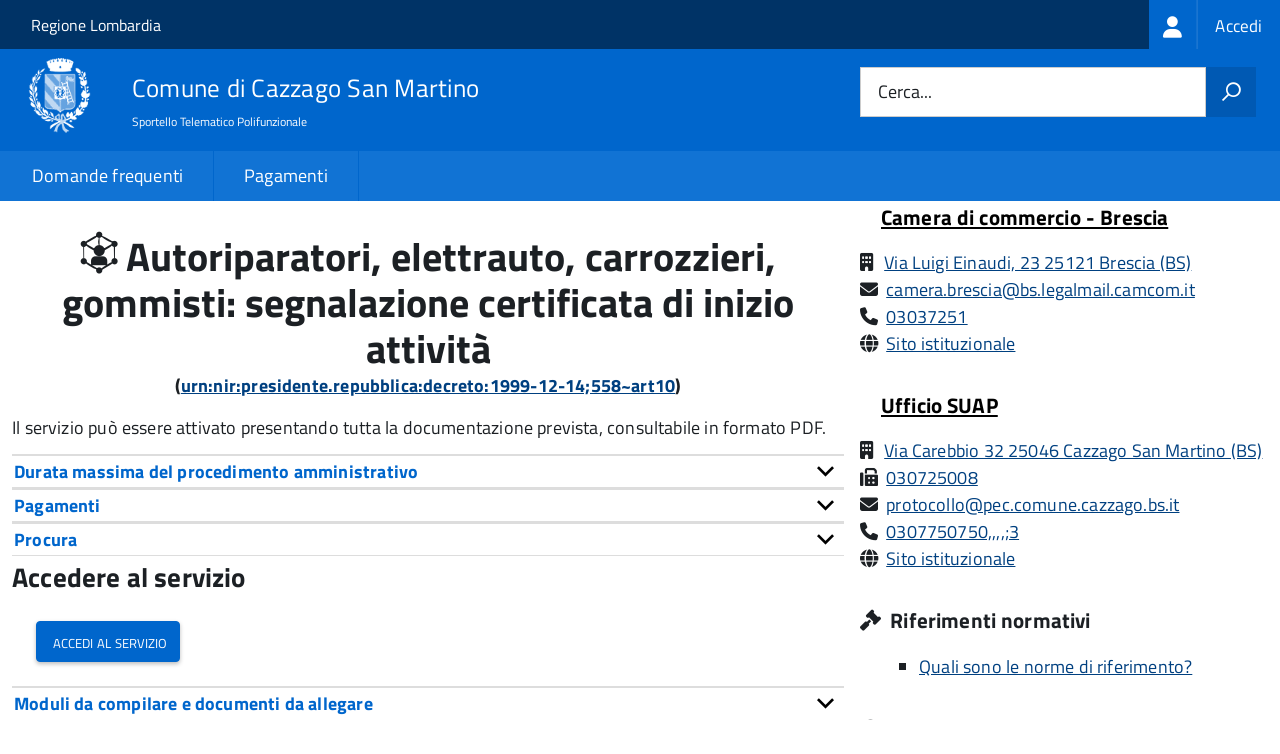

--- FILE ---
content_type: text/html; charset=UTF-8
request_url: https://sportellotelematico.comune.cazzago.bs.it/procedure%3As_italia%3Aautoriparatori%3Bavviare.attivita%3Bsegnalazione.certificata
body_size: 10721
content:
<!DOCTYPE html>
<html lang="it" dir="ltr" prefix="og: https://ogp.me/ns#">
  <head>
    <meta charset="utf-8" />
<script>var _paq = _paq || [];(function(){var u=(("https:" == document.location.protocol) ? "https://nginx.piwik.prod.globogis.srl/" : "https://nginx.piwik.prod.globogis.srl/");_paq.push(["setSiteId", "365"]);_paq.push(["setTrackerUrl", u+"matomo.php"]);if (!window.matomo_search_results_active) {_paq.push(["trackPageView"]);}var d=document,g=d.createElement("script"),s=d.getElementsByTagName("script")[0];g.type="text/javascript";g.defer=true;g.async=true;g.src=u+"matomo.js";s.parentNode.insertBefore(g,s);})();</script>
<meta name="description" content="Il servizio può essere attivato presentando tutta la documentazione prevista, consultabile in formato PDF." />
<link rel="canonical" href="https://sportellotelematico.comune.cazzago.bs.it/procedure%3As_italia%3Aautoriparatori%3Bavviare.attivita%3Bsegnalazione.certificata" />
<meta property="og:url" content="https://sportellotelematico.comune.cazzago.bs.it/procedure%3As_italia%3Aautoriparatori%3Bavviare.attivita%3Bsegnalazione.certificata" />
<meta property="og:title" content="Autoriparatori, elettrauto, carrozzieri, gommisti: segnalazione certificata di inizio attività | Sportello Telematico Unificato" />
<meta property="og:description" content="Il servizio può essere attivato presentando tutta la documentazione prevista, consultabile in formato PDF." />
<meta property="og:image:url" content="https://storage.googleapis.com/maggioli-stu-theme-public-prod/10.30.2/themes/custom/stu3_italia/logo.svg" />
<meta name="Generator" content="Drupal 10 (https://www.drupal.org)" />
<meta name="MobileOptimized" content="width" />
<meta name="HandheldFriendly" content="true" />
<meta name="viewport" content="width=device-width, initial-scale=1.0" />
<link rel="icon" href="https://storage.googleapis.com/stu-cazzagosanmartino-public-prod/favicon_2.ico" type="image/vnd.microsoft.icon" />

    <title>Autoriparatori, elettrauto, carrozzieri, gommisti: segnalazione certificata di inizio attività | Sportello Telematico Unificato</title>
    <link rel="stylesheet" media="all" href="/sites/default/files/css/css_uhNczONRRwhT9cn6QEwqRlAHP-GP7iDSVil1nu8ZfhA.css?delta=0&amp;language=it&amp;theme=stu3_italia&amp;include=[base64]" />
<link rel="stylesheet" media="all" href="/sites/default/files/css/css_wtlWqxPW9emi-fICtg1jK1eHGVlQJk48w-wFfL6tG7A.css?delta=1&amp;language=it&amp;theme=stu3_italia&amp;include=[base64]" />
<link rel="stylesheet" media="all" href="https://storage.googleapis.com/maggioli-stu-theme-public-prod/10.30.2/css/build/font-awesome/css/all.min.css" />
<link rel="stylesheet" media="all" href="https://storage.googleapis.com/maggioli-stu-theme-public-prod/10.30.2/css/fonts.css" />
<link rel="stylesheet" media="all" href="https://storage.googleapis.com/maggioli-stu-theme-public-prod/10.30.2/css/build/vendor.css" />
<link rel="stylesheet" media="all" href="https://storage.googleapis.com/maggioli-stu-theme-public-prod/10.30.2/css/build/build_dblue.css" />

    
  </head>
  <body class="no-gin--toolbar-active path-node page-node-type-stu-procedure Sportello-telematico enhanced">
        <ul class="Skiplinks js-fr-bypasslinks visually-hidden focusable skip-link">
        <li><a accesskey="2" href="#main-content">Salta al contenuto principale</a></li>
        <li><a accesskey="3" href="#menu">Skip to site navigation</a></li>
    </ul>

    
      <div class="dialog-off-canvas-main-canvas" data-off-canvas-main-canvas>
    <ul class="Skiplinks js-fr-bypasslinks u-hiddenPrint">
  <li><a href="#main">Vai al Contenuto</a></li>
  <li><a class="js-fr-offcanvas-open" href="#menu" aria-controls="menu" aria-label="accedi al menu"
         title="accedi al menu">Vai alla navigazione del sito</a></li>
</ul>
<header class="Header Headroom--fixed js-Headroom u-hiddenPrint" role="banner">
  <div class="Header-banner">
      <div class="Header-owner">
      <a href="https://www.regione.lombardia.it/wps/portal/istituzionale/">Regione Lombardia</a>

      <div class="login-spid">
          <div class="region region-spid-login">
    <nav role="navigation" aria-labelledby="block-loginmenu-menu" id="block-loginmenu" class="block block-menu navigation menu--stu-login-menu">
            
  <h2 class="visually-hidden" id="block-loginmenu-menu">Login menu</h2>
  

        
              <ul class="Linklist Linklist--padded Treeview Treeview--default js-fr-treeview u-text-r-xs">
                    <li>
        <a href="/auth-service/login" data-drupal-link-system-path="auth-service/login"><span class="stu-login-custom">
      <span class="stu-login-icon stu-login-bg-generic">
        <span class="fa-solid fa-user fa-lg"></span>
      </span>
      <span class="stu-login stu-login-bg-generic stu-login-hidden">Accedi</span></span></a>
              </li>
        </ul>
  


  </nav>

  </div>

      </div>

          </div>
  </div>

  <div class="Header-navbar Grid Grid--alignMiddle" style="">
    <div class="Header-toggle Grid-cell">
      <a class="Hamburger-toggleContainer js-fr-offcanvas-open u-nojsDisplayInlineBlock" href="#menu"
         aria-controls="menu" aria-label="accedi al menu" title="accedi al menu">
        <span class="Hamburger-toggle" role="presentation"></span>
        <span class="Header-toggleText" role="presentation">Menu</span>
      </a>
    </div>

    <div class="Header-logo Grid-cell">
      <a style="text-decoration: none;" href="/" tabindex="-1">
        <img src="https://storage.googleapis.com/stu-cazzagosanmartino-public-prod/theme/logo-web.png" alt="Logo Comune di Cazzago San Martino"/>
      </a>
    </div>

    <div class="Header-title Grid-cell">
      <h1 class="Header-titleLink">
        <a accesskey="1" href="/" title="Home" rel="home">
          <span style="">Comune di Cazzago San Martino</span>
        </a>
      </h1>

              <h2 style="">
          Sportello Telematico Polifunzionale
        </h2>
      
    </div>

    <div class="Header-searchTrigger Grid-cell">
      <button aria-controls="header-search" class="js-Header-search-trigger Icon Icon-search"
              title="attiva il form di ricerca" aria-label="attiva il form di ricerca" aria-hidden="false"></button>
      <button aria-controls="header-search" class="js-Header-search-trigger Icon Icon-close u-hidden"
              title="disattiva il form di ricerca" aria-label="disattiva il form di ricerca"
              aria-hidden="true"></button>
    </div>

    <div class="Header-utils Grid-cell">
            <div class="Header-search" id="header-search">
        <form class="Form" action="/search" method="GET">
          <div class="Form-field Form-field--withPlaceholder Grid">
            <input class="Form-input Grid-cell u-sizeFill u-text-r-s" required id="cerca" name="search" autocomplete="off">
            <label class="Form-label" for="cerca">Cerca...</label>
            <button class="Grid-cell u-sizeFit Icon-search u-background-60 u-color-white u-padding-all-s u-textWeight-700"
                    title="Avvia la ricerca" aria-label="Avvia la ricerca"></button>
          </div>
        </form>
      </div>
      
    </div>
  </div>
    <div class="region region-header Headroom-hideme u-textCenter stu3-region-header">
        <nav class="Megamenu Megamenu--default js-megamenu" role="navigation" aria-labelledby="system-navigation">
      

              <ul class="Megamenu-list u-layout-wide u-layoutCenter u-layout-withGutter" id="system-navigation">

      
    
                        <li class="Megamenu-item ">
                    <a href="/faq" data-drupal-link-system-path="faq">Domande frequenti</a>
                    </li>
                        <li class="Megamenu-item ">
                    <a href="/action%3As_italia%3Apagare" data-drupal-link-system-path="node/781">Pagamenti</a>
                    </li>
                        <li class="Megamenu-item ">
                    <a href="/page%3As_italia%3Ascrivania.cittadino" title="Visualizza tutti i miei dati" data-drupal-link-system-path="node/3"></a>
                    </li>
    
          </ul>
    
  


    </nav>

  </div>

</header>

<section class="Offcanvas Offcanvas--left Offcanvas--modal js-fr-offcanvas u-jsVisibilityHidden u-nojsDisplayNone"
         id="menu" style="visibility: hidden;">
  <h2 class="u-hiddenVisually">Menu di navigazione</h2>
  <div class="Offcanvas-content u-background-white">
    <div class="Offcanvas-toggleContainer u-background-70 u-jsHidden">
      <a class="Hamburger-toggleContainer u-block u-color-white u-padding-bottom-xxl u-padding-left-s u-padding-top-xxl js-fr-offcanvas-close"
         aria-controls="menu" aria-label="esci dalla navigazione" title="esci dalla navigazione" href="#">
        <span class="Hamburger-toggle is-active" aria-hidden="true"></span>
      </a>
    </div>
    <nav>
        <div class="region region-primary-menu">
    <nav role="navigation" aria-labelledby="block-stu3-italia-main-menu-menu" id="block-stu3-italia-main-menu" class="block block-menu navigation menu--main">
            
  <h2 class="visually-hidden" id="block-stu3-italia-main-menu-menu">Navigazione principale</h2>
  

        
              <ul class="Linklist Linklist--padded Treeview Treeview--default js-fr-treeview u-text-r-xs">
                    <li>
        <a href="/faq" data-drupal-link-system-path="faq">Domande frequenti</a>
              </li>
                <li>
        <a href="/action%3As_italia%3Apagare" data-drupal-link-system-path="node/781">Pagamenti</a>
              </li>
                <li>
        <a href="/page%3As_italia%3Ascrivania.cittadino" title="Visualizza tutti i miei dati" data-drupal-link-system-path="node/3"></a>
              </li>
        </ul>
  


  </nav>

  </div>

    </nav>
  </div>
</section>


<div id="slider">
  
</div>
<div id="main" role="main">
  <span id="main-content" tabindex="-1"></span>  
    <div class="region region-highlighted Grid Grid--withGutter">
    <div data-drupal-messages-fallback class="hidden"></div>

  </div>


  

  <div class="u-layout-wide u-layoutCenter u-layout-withGutter">
    <div class="Grid Grid--withGutter">
                          <div class="Grid-cell u-md-size8of12 u-lg-size8of12">
        <section>  <div class="region region-content">
    <div id="block-stu3-italia-page-title" class="block block-core block-page-title-block">
  
    
      
  <h1 class="page-title u-text-h1"><span class="field field--name-title field--type-string field--label-hidden"><span class="stu-procedure"></span> <span>Autoriparatori, elettrauto, carrozzieri, gommisti: segnalazione certificata di inizio attività</span></span>
<div class="u-text-r-xs u-textCenter Prose">(<a href="http://www.indicenormativa.it/normaopen/urn:nir:presidente.repubblica:decreto:1999-12-14;558~art10" target="_blank" title="">urn:nir:presidente.repubblica:decreto:1999-12-14;558~art10</a>)</div></h1>


  </div>
<div id="block-stu3-italia-content" class="block block-system block-system-main-block">
  
    
      
<article class="node node--type-stu-procedure node--view-mode-full Prose">

  
    

  
  
  <div class="node__content">
    
    
            <div class="clearfix text-formatted field field--name-body field--type-text-with-summary field--label-hidden field__item Prose"><p><span>Il servizio può essere attivato presentando tutta la documentazione prevista, consultabile in formato PDF.</span></p></div>
          
    
            <div class="field field--name-field-stu-em-prov field--type-boolean field--label-hidden field__item"></div>
      

    
    
          <div class="Accordion fr-accordion js-fr-accordion" id="accordion-98">
        <div class="Accordion-header js-fr-accordion__header fr-accordion__header" id="accordion-header-98">
          <span class="Accordion-link u-text-r-xs">
            <strong>Durata massima del procedimento amministrativo</strong>
          </span>
        </div>
        <div id="accordion-panel-98" class="Accordion-panel fr-accordion__panel js-fr-accordion__panel">
          <div class="Prose u-padding-r-all">
                
    
            <div class="field field--name-field-stu-maximum-duration field--type-string field--label-hidden field__item">60 giorni</div>
      
          </div>
        </div>
      </div>
    
          <div class="Accordion fr-accordion js-fr-accordion" id="accordion-99">
        <div class="Accordion-header js-fr-accordion__header fr-accordion__header" id="accordion-header-99">
          <span class="Accordion-link u-text-r-xs">
            <strong>Pagamenti</strong>
          </span>
        </div>
        <div id="accordion-panel-99" class="Accordion-panel fr-accordion__panel js-fr-accordion__panel">
          <div class="Prose u-padding-r-all">
                          <div class="Table Table--withBorder Table--compact Table--striped">
                <table class="stu-table">
                  <tbody>
                                                                                            <tr class="odd">
                            <td class="stu-action-document-block-icon">
                              <span class="fa-solid fa-money-bill"></span>
                            </td>
                            <td class="stu-payment-info">
                              <a href="/action%3As_italia%3Apagare%3Bdiritti.segreteria.istruttoria" target="_blank">Diritti di segreteria o istruttoria</a>
                              </br>
                              <em></em>
                            </td>
                            <td style="text-align: right; white-space: nowrap;">150,00 €</td>
                          </tr>
                                                                                                                                          <tr class="even">
                            <td class="stu-action-document-block-icon">
                              <span class="stu-agenziaentrate"></span>
                            </td>
                            <td class="stu-payment-info">
                              <a href="/action:s_italia:pagare;imposta.bollo" target="_blank">Marca da bollo</a>
                              </br>
                              <em></em>
                            </td>
                            <td style="text-align: right; white-space: nowrap;">16,00 €</td>
                          </tr>
                                                                                    </tbody>
                </table>
              </div>
                              <br/>
                                      
                        
          </div>
        </div>
      </div>
    
    
          <div class="Accordion fr-accordion js-fr-accordion" id="accordion-102">
        <div class="Accordion-header js-fr-accordion__header fr-accordion__header" aria-expanded="true" aria-selected="true" id="accordion-header-102" data-accordion-opened="true">
          <span class="Accordion-link u-text-r-xs">
            <strong>Procura</strong>
          </span>
        </div>
        <div id="accordion-panel-102" class="Accordion-panel fr-accordion__panel js-fr-accordion__panel">
          <div class="Prose u-padding-r-all">
            L'istanza può essere presentata da un procuratore, che deve sottoscrivere la <em>Dichiarazione sostitutiva dell'atto di notorietà resa dal procuratore</em>.
          </div>
        </div>
      </div>
    
          <div class="stu-presentazione-telematica">
        <h2>Accedere al servizio</h2>
        <div class="Grid Grid--withGutter u-padding-all-l">
                      <div class="Grid-cell u-lg-size1of2 u-md-size1of2 u-sm-size1of1">
              <button class="Button Button--default " onclick="window.location.href='/auth-service/login?backUrl=/compilazione-urn/document:r_lombar:autoriparatori;segnalazione.certificata'">
                <span class="fa fa-pencil-square-o icon-text-large"></span>
                Accedi al servizio
              </button>
            </div>
                    <!-- Show alert only if there is a message to display -->
                  </div>
               </div>
      </div>
<div class="Table Table--withBorder Table--compact Table--striped block block-stu-activity block-stu-action-document-block">
  
    
      <div class="Accordion fr-accordion" id="accordion-100"><div class="Accordion-header js-fr-accordion__header fr-accordion__header" id="accordion-header-100"><span class="Accordion-link u-text-r-xs"><strong>Moduli da compilare e documenti da allegare</strong></span></div><div id="accordion-panel-100" class="Accordion-panel fr-accordion__panel js-fr-accordion__panel"><div class="Prose u-padding-r-all"><table data-striping="1" class="stu-table Table Table--withBorder Table--striped">

  
  
      <tbody>
                      <tr class="odd">
                      <td colspan="2"><strong class="u-text-h4">Segnalazione certificata di inizio attività per l'esercizio dell'attività di autoriparatore</strong></td>
                      <td class="text-center"> <a href="/api/modulo/v1/document%3Ar_lombar%3Aautoriparatori%3Bsegnalazione.certificata/download_pdf"><span class="icon-text-large fa-regular fa-file-pdf" title="Scarica il fac-simile del modulo"></span></a></td>
                      <td class="text-center"></td>
                  </tr>
                      <tr class="even">
                      <td class="stu-action-document-block-icon"><span class="icon-text fa-solid fa-paperclip" title="Allegato"></span></td>
                      <td>Allegato A - Dichiarazione sul possesso dei requisiti da parte degli altri soci</td>
                      <td class="u-textCenter"><a href="/api/modulo/v1/document%3As_italia%3Aattivita.produttiva%3Ballegato.a%3Bdichiarazione.sostitutiva/download_pdf"><span class="icon-text-large fa-regular fa-file-pdf" title="Scarica il fac-simile del modulo"></span></a></td>
                      <td class="u-textCenter"></td>
                  </tr>
                      <tr class="odd">
                      <td class="stu-action-document-block-icon"><span class="icon-text fa-solid fa-paperclip" title="Allegato"></span></td>
                      <td>Allegato B - Dichiarazione sul possesso dei requisiti da parte del responsabile tecnico</td>
                      <td class="u-textCenter"><a href="/api/modulo/v1/document%3As_italia%3Aattivita.produttiva%3Ballegato.b%3Bautoriparatori%3Bdichiarazione.sostitutiva/download_pdf"><span class="icon-text-large fa-regular fa-file-pdf" title="Scarica il fac-simile del modulo"></span></a></td>
                      <td class="u-textCenter"></td>
                  </tr>
                      <tr class="even">
                      <td class="stu-action-document-block-icon"><span class="icon-text fa-solid fa-paperclip" title="Allegato"></span></td>
                      <td>Comunicazione per industria insalubre</td>
                      <td class="u-textCenter"><a href="/api/modulo/v1/document%3As_italia%3Aindustri.insalubre%3Bdocumentazione/download_pdf"><span class="icon-text-large fa-regular fa-file-pdf" title="Scarica il fac-simile del modulo"></span></a></td>
                      <td class="u-textCenter"></td>
                  </tr>
                      <tr class="odd">
                      <td class="stu-action-document-block-icon"><span class="icon-text fa-solid fa-paperclip" title="Allegato"></span></td>
                      <td>Documentazione relativa all'impatto acustico</td>
                      <td class="u-textCenter"></td>
                      <td class="u-textCenter"><a href="/document%3As_italia%3Aattivita.produttiva%3Bimpatto.acustico%3Brequisiti.acustici%3Bdocumentazione"><span class="fa-solid fa-info-circle u-text-r-s" title="Istruzioni di compilazione"></span></a></td>
                  </tr>
          </tbody>
    </table>
</div></div></div>
  </div>

<span id="webform-submission-valutazione-chiarezza-node-2609-form-ajax-content"></span><div id="webform-submission-valutazione-chiarezza-node-2609-form-ajax" class="webform-ajax-form-wrapper" data-effect="fade" data-progress-type="throbber"><form class="webform-submission-form webform-submission-add-form webform-submission-valutazione-chiarezza-form webform-submission-valutazione-chiarezza-add-form webform-submission-valutazione-chiarezza-node-2609-form webform-submission-valutazione-chiarezza-node-2609-add-form js-webform-disable-autosubmit js-webform-details-toggle webform-details-toggle" data-drupal-selector="webform-submission-valutazione-chiarezza-node-2609-add-form" action="/procedure%3As_italia%3Aautoriparatori%3Bavviare.attivita%3Bsegnalazione.certificata" method="post" id="webform-submission-valutazione-chiarezza-node-2609-add-form" accept-charset="UTF-8">
  
  <div id="edit-title" class="js-form-item form-item js-form-type-webform-markup form-type-webform-markup js-form-item-title form-item-title form-no-label">
        <h2 class="h4 mb-0" data-element="feedback-title">Quanto sono chiare le informazioni su questa pagina?</h2>
        </div>
<div class="js-form-item form-item js-form-type-agid-rating form-type-agid-rating js-form-item-chiarezza-informazioni-agid form-item-chiarezza-informazioni-agid form-no-label">
        <input data-drupal-selector="edit-chiarezza-informazioni-agid" type="range" autocomplete="off  " aria-label="Valutazione chiarezza delle informazioni di questa pagina" class="js-webform-visually-hidden invisible form-webform-rating Form-input" id="edit-chiarezza-informazioni-agid" name="chiarezza_informazioni_agid" value="0" step="1" min="0" max="5" data-drupal-states="{&quot;readonly&quot;:[{&quot;.webform-submission-valutazione-chiarezza-node-2609-add-form :input[name=\u0022incontrato_maggiori_difficolta\u0022]&quot;:{&quot;filled&quot;:true}},&quot;xor&quot;,{&quot;.webform-submission-valutazione-chiarezza-node-2609-add-form :input[name=\u0022aspetti_preferiti\u0022]&quot;:{&quot;filled&quot;:true}}]}" /><div class="agid-rate svg rateit-medium" data-min="0" data-max="5" data-step="1" data-resetable="false" data-readonly="false" data-backingfld="[data-drupal-selector=&quot;edit-chiarezza-informazioni-agid&quot;]" data-value="" data-starheight="24" data-starwidth="24"></div>


        </div>
<div class="clear-float js-form-wrapper form-wrapper" data-webform-key="first" data-drupal-selector="edit-first" id="edit-first"><fieldset data-drupal-selector="edit-incontrato-maggiori-difficolta" data-element="feedback-rating-negative" class="js-webform-states-hidden radios--wrapper fieldgroup form-composite webform-composite-visible-title js-webform-type-radios webform-type-radios js-form-item form-item js-form-wrapper form-wrapper" id="edit-incontrato-maggiori-difficolta--wrapper" data-drupal-states="{&quot;visible&quot;:{&quot;.webform-submission-valutazione-chiarezza-node-2609-add-form :input[name=\u0022chiarezza_informazioni_agid\u0022]&quot;:{&quot;value&quot;:{&quot;between&quot;:&quot;1:3&quot;}}},&quot;required&quot;:{&quot;.webform-submission-valutazione-chiarezza-node-2609-add-form :input[name=\u0022chiarezza_informazioni_agid\u0022]&quot;:{&quot;value&quot;:{&quot;between&quot;:&quot;1:3&quot;}}}}">
      <legend id="edit-incontrato-maggiori-difficolta--wrapper-legend">
    <span data-element="feedback-rating-question" class="fieldset-legend">Dove hai incontrato le maggiori difficoltà?</span>
  </legend>
  <div class="fieldset-wrapper">
                <div id="edit-incontrato-maggiori-difficolta" class="js-webform-radios webform-options-display-one-column form-radios"><div class="js-form-item form-item js-form-type-radio form-type-radio js-form-item-incontrato-maggiori-difficolta form-item-incontrato-maggiori-difficolta">
        <input data-drupal-selector="edit-incontrato-maggiori-difficolta-a-volte-le-indicazioni-non-erano-chiare" type="radio" id="edit-incontrato-maggiori-difficolta-a-volte-le-indicazioni-non-erano-chiare" name="incontrato_maggiori_difficolta" value="A volte le indicazioni non erano chiare" class="form-radio Form-input" />

        <label data-element="feedback-rating-answer" for="edit-incontrato-maggiori-difficolta-a-volte-le-indicazioni-non-erano-chiare" class="option Form-label">A volte le indicazioni non erano chiare</label>
      </div>
<div class="js-form-item form-item js-form-type-radio form-type-radio js-form-item-incontrato-maggiori-difficolta form-item-incontrato-maggiori-difficolta">
        <input data-drupal-selector="edit-incontrato-maggiori-difficolta-a-volte-le-indicazioni-non-erano-complete" type="radio" id="edit-incontrato-maggiori-difficolta-a-volte-le-indicazioni-non-erano-complete" name="incontrato_maggiori_difficolta" value="A volte le indicazioni non erano complete" class="form-radio Form-input" />

        <label data-element="feedback-rating-answer" for="edit-incontrato-maggiori-difficolta-a-volte-le-indicazioni-non-erano-complete" class="option Form-label">A volte le indicazioni non erano complete</label>
      </div>
<div class="js-form-item form-item js-form-type-radio form-type-radio js-form-item-incontrato-maggiori-difficolta form-item-incontrato-maggiori-difficolta">
        <input data-drupal-selector="edit-incontrato-maggiori-difficolta-a-volte-non-capivo-se-stavo-procedendo-correttamente" type="radio" id="edit-incontrato-maggiori-difficolta-a-volte-non-capivo-se-stavo-procedendo-correttamente" name="incontrato_maggiori_difficolta" value="A volte non capivo se stavo procedendo correttamente" class="form-radio Form-input" />

        <label data-element="feedback-rating-answer" for="edit-incontrato-maggiori-difficolta-a-volte-non-capivo-se-stavo-procedendo-correttamente" class="option Form-label">A volte non capivo se stavo procedendo correttamente</label>
      </div>
<div class="js-form-item form-item js-form-type-radio form-type-radio js-form-item-incontrato-maggiori-difficolta form-item-incontrato-maggiori-difficolta">
        <input data-drupal-selector="edit-incontrato-maggiori-difficolta-ho-avuto-problemi-tecnici" type="radio" id="edit-incontrato-maggiori-difficolta-ho-avuto-problemi-tecnici" name="incontrato_maggiori_difficolta" value="Ho avuto problemi tecnici" class="form-radio Form-input" />

        <label data-element="feedback-rating-answer" for="edit-incontrato-maggiori-difficolta-ho-avuto-problemi-tecnici" class="option Form-label">Ho avuto problemi tecnici</label>
      </div>
<div class="js-form-item form-item js-form-type-radio form-type-radio js-form-item-incontrato-maggiori-difficolta form-item-incontrato-maggiori-difficolta">
        <input data-drupal-selector="edit-incontrato-maggiori-difficolta-altro" type="radio" id="edit-incontrato-maggiori-difficolta-altro" name="incontrato_maggiori_difficolta" value="Altro" class="form-radio Form-input" />

        <label data-element="feedback-rating-answer" for="edit-incontrato-maggiori-difficolta-altro" class="option Form-label">Altro</label>
      </div>
</div>

          </div>
</fieldset>
<fieldset data-drupal-selector="edit-aspetti-preferiti" data-element="feedback-rating-positive" class="js-webform-states-hidden radios--wrapper fieldgroup form-composite webform-composite-visible-title js-webform-type-radios webform-type-radios js-form-item form-item js-form-wrapper form-wrapper" id="edit-aspetti-preferiti--wrapper" data-drupal-states="{&quot;visible&quot;:{&quot;.webform-submission-valutazione-chiarezza-node-2609-add-form :input[name=\u0022chiarezza_informazioni_agid\u0022]&quot;:{&quot;value&quot;:{&quot;greater_equal&quot;:&quot;4&quot;}}},&quot;required&quot;:{&quot;.webform-submission-valutazione-chiarezza-node-2609-add-form :input[name=\u0022chiarezza_informazioni_agid\u0022]&quot;:{&quot;value&quot;:{&quot;greater_equal&quot;:&quot;4&quot;}}}}">
      <legend id="edit-aspetti-preferiti--wrapper-legend">
    <span data-element="feedback-rating-question" class="fieldset-legend">Quali sono stati gli aspetti che hai preferito?</span>
  </legend>
  <div class="fieldset-wrapper">
                <div id="edit-aspetti-preferiti" class="js-webform-radios webform-options-display-one-column form-radios"><div class="js-form-item form-item js-form-type-radio form-type-radio js-form-item-aspetti-preferiti form-item-aspetti-preferiti">
        <input data-drupal-selector="edit-aspetti-preferiti-le-indicazioni-erano-chiare" type="radio" id="edit-aspetti-preferiti-le-indicazioni-erano-chiare" name="aspetti_preferiti" value="Le indicazioni erano chiare" class="form-radio Form-input" />

        <label data-element="feedback-rating-answer" for="edit-aspetti-preferiti-le-indicazioni-erano-chiare" class="option Form-label">Le indicazioni erano chiare</label>
      </div>
<div class="js-form-item form-item js-form-type-radio form-type-radio js-form-item-aspetti-preferiti form-item-aspetti-preferiti">
        <input data-drupal-selector="edit-aspetti-preferiti-le-indicazioni-erano-complete" type="radio" id="edit-aspetti-preferiti-le-indicazioni-erano-complete" name="aspetti_preferiti" value="Le indicazioni erano complete" class="form-radio Form-input" />

        <label data-element="feedback-rating-answer" for="edit-aspetti-preferiti-le-indicazioni-erano-complete" class="option Form-label">Le indicazioni erano complete</label>
      </div>
<div class="js-form-item form-item js-form-type-radio form-type-radio js-form-item-aspetti-preferiti form-item-aspetti-preferiti">
        <input data-drupal-selector="edit-aspetti-preferiti-capivo-sempre-che-stavo-procedendo-correttamente" type="radio" id="edit-aspetti-preferiti-capivo-sempre-che-stavo-procedendo-correttamente" name="aspetti_preferiti" value="Capivo sempre che stavo procedendo correttamente" class="form-radio Form-input" />

        <label data-element="feedback-rating-answer" for="edit-aspetti-preferiti-capivo-sempre-che-stavo-procedendo-correttamente" class="option Form-label">Capivo sempre che stavo procedendo correttamente</label>
      </div>
<div class="js-form-item form-item js-form-type-radio form-type-radio js-form-item-aspetti-preferiti form-item-aspetti-preferiti">
        <input data-drupal-selector="edit-aspetti-preferiti-non-ho-avuto-problemi-tecnici" type="radio" id="edit-aspetti-preferiti-non-ho-avuto-problemi-tecnici" name="aspetti_preferiti" value="Non ho avuto problemi tecnici" class="form-radio Form-input" />

        <label data-element="feedback-rating-answer" for="edit-aspetti-preferiti-non-ho-avuto-problemi-tecnici" class="option Form-label">Non ho avuto problemi tecnici</label>
      </div>
<div class="js-form-item form-item js-form-type-radio form-type-radio js-form-item-aspetti-preferiti form-item-aspetti-preferiti">
        <input data-drupal-selector="edit-aspetti-preferiti-altro" type="radio" id="edit-aspetti-preferiti-altro" name="aspetti_preferiti" value="Altro" class="form-radio Form-input" />

        <label data-element="feedback-rating-answer" for="edit-aspetti-preferiti-altro" class="option Form-label">Altro</label>
      </div>
</div>

          </div>
</fieldset>
<div class="hidden js-form-item form-item js-form-type-textfield form-type-textfield js-form-item-breve-commento-first form-item-breve-commento-first">
      <label for="edit-breve-commento-first" class="Form-label">Vuoi aggiungere altri dettagli?</label>
        <input data-element="feedback-input-text" data-drupal-selector="edit-breve-commento-first" type="text" id="edit-breve-commento-first" name="breve_commento_first" value="" size="60" maxlength="255" class="form-text Form-input" />

        </div>
<div class="p-0 btn btn-outline-primary me-4 float-start js-webform-states-hidden form-actions webform-actions js-form-wrapper form-wrapper" data-drupal-selector="edit-actions-01" data-drupal-states="{&quot;invisible&quot;:{&quot;.webform-submission-valutazione-chiarezza-node-2609-add-form :input[name=\u0022chiarezza_informazioni_agid\u0022]&quot;:{&quot;value&quot;:&quot;0&quot;}}}" id="edit-actions-01"><input formnovalidate="formnovalidate" class="webform-button--reset button js-form-submit form-submit Button Button--default" data-drupal-selector="edit-actions-01-reset" data-disable-refocus="true" type="submit" id="edit-actions-01-reset" name="op" value="Indietro" />

</div>
</div>
<input data-drupal-selector="edit-urn" type="hidden" name="urn" value="procedure:s_italia:autoriparatori;avviare.attivita;segnalazione.certificata" class="Form-input" />
<div class="js-webform-states-hidden form-actions webform-actions js-form-wrapper form-wrapper" data-drupal-selector="edit-actions" data-drupal-states="{&quot;invisible&quot;:{&quot;.webform-submission-valutazione-chiarezza-node-2609-add-form :input[name=\u0022chiarezza_informazioni_agid\u0022]&quot;:{&quot;value&quot;:&quot;0&quot;}}}" id="edit-actions"><input class="webform-button--next btn btn-primary button js-form-submit form-submit Button Button--default" data-drupal-selector="edit-actions-wizard-next" data-disable-refocus="true" type="submit" id="edit-actions-wizard-next" name="op" value="Avanti" />

</div>
<input autocomplete="off" data-drupal-selector="form-t0gldq4n7-mngv1-sitnb6botxvxhzdhywckf6yqqwk" type="hidden" name="form_build_id" value="form-t0Gldq4N7-mngV1-sITnb6BotxvxHZDhYWcKf6YQQWk" class="Form-input" />
<input data-drupal-selector="edit-webform-submission-valutazione-chiarezza-node-2609-add-form" type="hidden" name="form_id" value="webform_submission_valutazione_chiarezza_node_2609_add_form" class="Form-input" />


  
</form>
</div>
	<div class="node-separator"></div>
	<div class="u-text-r-xxs">
		Ultimo aggiornamento:		26/06/2024 22:38.04
	</div>

</article>

  </div>

  </div>
</section>

        
      </div>
              <div class="Grid-cell u-sizeFull u-md-size4of12 u-lg-size4of12">
          <aside class="layout-sidebar-first" role="complementary">
            
              <div class="region region-sidebar-second">
    <div id="block-moduloroutingblock" class="block block-stu-modulo block-modulo-routing-block">
  
    
      

<article class="node node--type-stu-organizational-unit organizationa-unit teaser node--promoted node--view-mode-teaser Prose">
	<h4 class="u-text-h4">
		<a href="/unita-organizzativa/camera-di-commercio-brescia"><span class="field field--name-title field--type-string field--label-hidden">Camera di commercio - Brescia</span>
</a>
	</h4>

	<div class="node__content">
		

      
<article class="node node--type-ita-luogo-interesse-pubblico node--promoted node--view-mode-indirizzo-uo Prose">
  <span class="fa-solid fa-building" title="Indirizzo"></span>

  <div class="node__content">
        
    
            <div class="field field--name-field-ita-indirizzo field--type-address field--label-hidden field__item">
<a href="https://www.google.com/maps/search/?api=1&query=Via Luigi Einaudi, 23 25121 Brescia (BS)"
   class="" translate="no">
  Via Luigi Einaudi, 23 25121 Brescia
      (BS)
  </a>
 </div>
      
  </div>
</article>


  


      <div class="Prose">
    
	<div class="paragraph paragraph--type--ita-punto-di-contatto paragraph--view-mode--default">
					<span class="icona-punto-contatto fa-solid fa-envelope" aria-hidden="true"></span>
			    
    
            <div class="field field--name-field-ita-mail field--type-email field--label-hidden field__item"><a href="mailto:camera.brescia@bs.legalmail.camcom.it">camera.brescia@bs.legalmail.camcom.it</a></div>
      

			
			</div>


    </div>
  

      <div class="Prose">
    
	<div class="paragraph paragraph--type--ita-punto-di-contatto paragraph--view-mode--default">
					<span class="icona-punto-contatto fa fa-phone" aria-hidden="true"></span>
			    
    
            <div class="field field--name-field-ita-phone field--type-telephone field--label-hidden field__item"><a href="tel:03037251">03037251</a></div>
      

			
			</div>


    </div>
  

      <div class="Prose">
    
	<div class="paragraph paragraph--type--ita-punto-di-contatto paragraph--view-mode--default">
					<span class="icona-punto-contatto fa-solid fa-globe" aria-hidden="true"></span>
			    
    
            <div class="field field--name-field-ita-link field--type-link field--label-hidden field__item"><a href="https://www.bs.camcom.it/">Sito istituzionale</a></div>
      

			
			</div>


    </div>
  

	</div>

	</article>


<article class="node node--type-stu-organizational-unit organizationa-unit teaser node--promoted node--view-mode-teaser Prose">
	<h4 class="u-text-h4">
		<a href="/unita-organizzativa/ufficio-suap"><span class="field field--name-title field--type-string field--label-hidden">Ufficio SUAP</span>
</a>
	</h4>

	<div class="node__content">
		

      
<article class="node node--type-ita-luogo-interesse-pubblico node--promoted node--view-mode-indirizzo-uo Prose">
  <span class="fa-solid fa-building" title="Indirizzo"></span>

  <div class="node__content">
        
    
            <div class="field field--name-field-ita-indirizzo field--type-address field--label-hidden field__item">
<a href="https://www.google.com/maps/search/?api=1&query=Via Carebbio 32 25046 Cazzago San Martino (BS)"
   class="" translate="no">
  Via Carebbio 32 25046 Cazzago San Martino
      (BS)
  </a>
 </div>
      
  </div>
</article>


  


      <div class="Prose">
    
	<div class="paragraph paragraph--type--ita-punto-di-contatto paragraph--view-mode--default">
					<span class="icona-punto-contatto fa-solid fa-fax" aria-hidden="true"></span>
			    
    
            <div class="field field--name-field-ita-phone field--type-telephone field--label-hidden field__item"><a href="tel:030725008">030725008</a></div>
      

			
			</div>


    </div>
  

      <div class="Prose">
    
	<div class="paragraph paragraph--type--ita-punto-di-contatto paragraph--view-mode--default">
					<span class="icona-punto-contatto fa-solid fa-envelope" aria-hidden="true"></span>
			    
    
            <div class="field field--name-field-ita-mail field--type-email field--label-hidden field__item"><a href="mailto:protocollo@pec.comune.cazzago.bs.it">protocollo@pec.comune.cazzago.bs.it</a></div>
      

			
			</div>


    </div>
  

      <div class="Prose">
    
	<div class="paragraph paragraph--type--ita-punto-di-contatto paragraph--view-mode--default">
					<span class="icona-punto-contatto fa fa-phone" aria-hidden="true"></span>
			    
    
            <div class="field field--name-field-ita-phone field--type-telephone field--label-hidden field__item"><a href="tel:0307750750%2C%2C%2C%2C%3B3">0307750750,,,,;3</a></div>
      

			
			</div>


    </div>
  

      <div class="Prose">
    
	<div class="paragraph paragraph--type--ita-punto-di-contatto paragraph--view-mode--default">
					<span class="icona-punto-contatto fa-solid fa-globe" aria-hidden="true"></span>
			    
    
            <div class="field field--name-field-ita-link field--type-link field--label-hidden field__item"><a href="https://www.comune.cazzago.bs.it/">Sito istituzionale</a></div>
      

			
			</div>


    </div>
  

	</div>

	</article>

  </div>
<div class="views-element-container block block-views block-views-blockstu-founding-law-block-1 Prose" id="block-stu-founding-law">
  
      <h4 class="u-text-h4"><span class="fa fa-gavel" title="Riferimenti normativi"></span> Riferimenti normativi</h4>
    
      <div><div class="view view-stu-founding-law view-id-stu_founding_law view-display-id-block_1 js-view-dom-id-8aa331870cddc5e96d22a62968aeb59bb5f0d846405f59d94f96d3d88e314700">
  
    
      
      <div class="view-content">
      <div class="Prose item-list">
  
  <ul>

          <li><a href="http://www.indicenormativa.it/norme/procedimenti/autoriparatori?istituzione=Comune%20di%20Cazzago%20San%20Martino" class="chip-label" target="_blank">Quali sono le norme di riferimento?</a></li>
    
  </ul>

</div>

    </div>
  
          </div>
</div>

  </div>
<div class="views-element-container block block-views block-views-blockstu-related-faq-block-1 Prose" id="block-related-faq">
  
        <h4 class="u-text-h4"><span class="fa fa-question-circle" title="Domande frequenti"></span> Domande frequenti</h4>
    
      <div><div class="view view-stu-related-faq view-id-stu_related_faq view-display-id-block_1 js-view-dom-id-1ef6ce63aac1bee2487002c2278c90956521c33176a0d10562f0bc9846012d72">
  
    
      
      <div class="view-content">
      <div class="item-list Prose">
  
  <ul>

          <li><a href="/faq:s_italia:quali.sono.tempi.istruttoria.segnalazione.certificata.inizio.attivita.scia" hreflang="it">Quali sono i tempi di istruttoria di una segnalazione certificata di inizio attività (SCIA)?</a></li>
          <li><a href="/faq:s_italia:quando.segnalazione.certificata.inizio.attivita.scia.assume.validita.giuridica" hreflang="it">Quando la segnalazione certificata di inizio attività (SCIA) assume validità giuridica?</a></li>
    
  </ul>

</div>

    </div>
  
            <div class="view-footer">
      <div class="view view-stu-related-faq view-id-stu_related_faq view-display-id-block_3 js-view-dom-id-488c26bffabc023edd853dd23a039d0bfaf0b84a20d2db6b62d1f2526784d40d">
  
    
      
  
          </div>

    </div>
    </div>
</div>

  </div>
<div id="block-stututele" class="block block-stu-administration block-stu-administration-tutele-block">
  
    
      <h4 class="u-text-h4">Strumenti di tutela</h4><div class="Prose item-list"><ul><li><a href="/unita-organizzativa/segretario-generale">Tutela amministrativa</a></li><li><a href="/unita-organizzativa/tar-lombardia-brescia">Tutela giurisdizionale</a></li></ul></div>
  </div>

  </div>

          </aside>
        </div>
          </div>
  </div>

      <div class="u-layout-wide u-layoutCenter u-layout-withGutter u-padding-r-top u-padding-r-bottom">
        <div class="region region-content-bottom">
    <div class="views-element-container block block-views block-views-blockwww-text-button-menu-block-1" id="block-views-block-www-text-button-menu-block-1">
  
    
      <div><div class="view view-www-text-button-menu view-id-www_text_button_menu view-display-id-block_1 js-view-dom-id-d67a2f999ab0243a490aedead75d6c2b61262f5d950e78fd4af1513a31ce4b2f">
  
    
      
  
          </div>
</div>

  </div>
<div class="views-element-container block block-views block-views-blockwww-bottom-menu-block-1" id="block-views-block-www-bottom-menu-block-1">
  
    
      <div><div class="view view-www-bottom-menu view-id-www_bottom_menu view-display-id-block_1 js-view-dom-id-b36b81290a56ecefcc187c2d574c9dd8dab3fbd3c8c36f38ad3c3de38b3bf928">
  
    
      
  
          </div>
</div>

  </div>
<div class="views-element-container block block-views block-views-blockwww-bottom-menu-block-2" id="block-views-block-www-bottom-menu-block-2">
  
    
      <div><div class="view view-www-bottom-menu view-id-www_bottom_menu view-display-id-block_2 js-view-dom-id-9ad4f3ee6e3fafffc03e8b288a6b8769a17ad7c25dcd8c260b602b49d4791801">
  
    
      
  
          </div>
</div>

  </div>

  </div>

    </div>
  
  
      <div class="u-background-grey-80 sticky-footer">
      <div class="u-layout-wide u-layoutCenter u-layout-r-withGutter">
        <footer class="Footer u-padding-all-s">
            <div class="region region-footer">
      
        <ul class="Footer-links u-cf">
          <li>
        <a href="/user/login" data-drupal-link-system-path="/user/login" title="Area riservata">Area riservata</a>
              </li>
          <li>
        <a href="/page%3As_italia%3Acredits" data-drupal-link-system-path="/page%3As_italia%3Acredits" title="Crediti">Crediti</a>
              </li>
          <li>
        <a href="/action%3As_italia%3Aprivacy.policy" data-drupal-link-system-path="/action%3As_italia%3Aprivacy.policy" title="Informativa privacy">Informativa privacy</a>
              </li>
          <li>
        <a href="/page%3As_italia%3Asportello.telematico%3Bnote.legali" data-drupal-link-system-path="/page%3As_italia%3Asportello.telematico%3Bnote.legali" title="Note legali">Note legali</a>
              </li>
          <li>
        <a href="/action%3As_italia%3Aobblighi.accessibilita" data-drupal-link-system-path="/action%3As_italia%3Aobblighi.accessibilita" title="Dichiarazione di accessibilità">Dichiarazione di accessibilità</a>
              </li>
          <li>
        <a href="/node/10" data-drupal-link-system-path="/node/10" title="Contatti">Contatti</a>
              </li>
          <li>
        <a href="/bookings" data-drupal-link-system-path="/bookings" title="Prenotazione appuntamento">Prenotazione appuntamento</a>
              </li>
          <li>
        <a href="/datimonitoraggio" data-drupal-link-system-path="/datimonitoraggio" title="Statistiche del portale">Statistiche del portale</a>
              </li>
          <li>
        <a href="/faq" data-drupal-link-system-path="/faq" title="Leggi le FAQ">Leggi le FAQ</a>
              </li>
          <li>
        <a href="/action%3As_italia%3Apagare" data-drupal-link-system-path="/action%3As_italia%3Apagare" title="Pagamenti">Pagamenti</a>
              </li>
          <li>
        <a href="/riepilogo_valutazioni" data-drupal-link-system-path="/riepilogo_valutazioni" title="Riepilogo valutazioni">Riepilogo valutazioni</a>
              </li>
          <li>
        <a href="/page%3As_italia%3Apiano.miglioramento.servizi" data-drupal-link-system-path="/page%3As_italia%3Apiano.miglioramento.servizi" title="Piano di miglioramento dei servizi">Piano di miglioramento dei servizi</a>
              </li>
          <li>
        <a href="/node/10" data-drupal-link-system-path="/node/10" title="Comune di Cazzago San Martino - Partita IVA dell'amministrazione: 00724650981 - PEC: protocollo@pec.comune.cazzago.bs.it">Comune di Cazzago San Martino - Partita IVA dell'amministrazione: 00724650981 - PEC: protocollo@pec.comune.cazzago.bs.it</a>
              </li>
        </ul>
  


<div id="block-poweredby" class="block block-stu-site-web-utilities block-powered-by">
  
    
      <style>
.powered-by a {
  line-height: 2!important;
  color: #fff!important;
  text-decoration: underline!important;
}

.powered-by a:hover {
  text-decoration: none!important;
}

</style>

<div class="powered-by">
  <a href="https://www.sportellotelematicopolifunzionale.it" target="_blank" rel="noopener">Powered by Sportello Telematico Polifunzionale (v. 10.30.2)</a>
</div>

  </div>

  </div>

          <a href="https://designers.italia.it/" style="margin-top:-20px;float:right" title="Costruito utilizzando il design system di Designers Italia"><img src="https://storage.googleapis.com/maggioli-stu-theme-public-staging/ad921212/img/it_logo.png" width="20" height="16" alt="Costruito utilizzando il design system di Designers Italia"/></a>
      </footer>
      </div>
    </div>
  </div>


  </div>

    
    <script type="application/json" data-drupal-selector="drupal-settings-json">{"path":{"baseUrl":"\/","pathPrefix":"","currentPath":"node\/2609","currentPathIsAdmin":false,"isFront":false,"currentLanguage":"it"},"pluralDelimiter":"\u0003","suppressDeprecationErrors":true,"ajaxPageState":{"libraries":"[base64]","theme":"stu3_italia","theme_token":null},"ajaxTrustedUrl":{"form_action_p_pvdeGsVG5zNF_XLGPTvYSKCf43t8qZYSwcfZl2uzM":true,"\/procedure%3As_italia%3Aautoriparatori%3Bavviare.attivita%3Bsegnalazione.certificata?ajax_form=1":true},"matomo":{"disableCookies":false,"trackMailto":false},"data":{"extlink":{"extTarget":true,"extTargetAppendNewWindowDisplay":true,"extTargetAppendNewWindowLabel":"(opens in a new window)","extTargetNoOverride":true,"extNofollow":false,"extTitleNoOverride":true,"extNoreferrer":false,"extFollowNoOverride":false,"extClass":"0","extLabel":"(link is external)","extImgClass":false,"extSubdomains":true,"extExclude":"","extInclude":"","extCssExclude":".it-nav-wrapper, .it-footer-main, .stu-account","extCssInclude":"","extCssExplicit":"","extAlert":false,"extAlertText":"This link will take you to an external web site. We are not responsible for their content.","extHideIcons":false,"mailtoClass":"0","telClass":"","mailtoLabel":"(link sends email)","telLabel":"(link is a phone number)","extUseFontAwesome":false,"extIconPlacement":"append","extPreventOrphan":false,"extFaLinkClasses":"fa fa-external-link","extFaMailtoClasses":"fa fa-envelope-o","extAdditionalLinkClasses":"","extAdditionalMailtoClasses":"","extAdditionalTelClasses":"","extFaTelClasses":"fa fa-phone","allowedDomains":null,"extExcludeNoreferrer":""}},"ajax":{"edit-actions-wizard-next":{"callback":"::submitAjaxForm","event":"click","effect":"fade","speed":500,"progress":{"type":"throbber","message":""},"disable-refocus":true,"url":"\/procedure%3As_italia%3Aautoriparatori%3Bavviare.attivita%3Bsegnalazione.certificata?ajax_form=1","httpMethod":"POST","dialogType":"ajax","submit":{"_triggering_element_name":"op","_triggering_element_value":"Avanti"}},"edit-actions-01-reset":{"callback":"::submitAjaxForm","event":"click","effect":"fade","speed":500,"progress":{"type":"throbber","message":""},"disable-refocus":true,"url":"\/procedure%3As_italia%3Aautoriparatori%3Bavviare.attivita%3Bsegnalazione.certificata?ajax_form=1","httpMethod":"POST","dialogType":"ajax","submit":{"_triggering_element_name":"op","_triggering_element_value":"Indietro"}}},"stu_agid":{"theme_url":"https:\/\/storage.googleapis.com\/maggioli-stu-theme-public-prod\/10.30.2"},"user":{"uid":0,"permissionsHash":"e1dd535c01de6ac6b271e8b4c5664dd706494d9759af6f45f5fa5176395d75b6"}}</script>
<script src="/sites/default/files/js/js_CC0Agn-On_WWESsRKMs_B7oUHrx-eS93zdeR5JgErGA.js?scope=footer&amp;delta=0&amp;language=it&amp;theme=stu3_italia&amp;include=[base64]"></script>
<script src="https://storage.googleapis.com/maggioli-stu-theme-public-prod/10.30.2/js/build/IWT.min.js"></script>
<script src="https://storage.googleapis.com/maggioli-stu-theme-public-prod/10.30.2/js/stu3_italia.js"></script>
<script src="/sites/default/files/js/js_EGCFwzhJzQYZpNbODOCMmYwa57q2FVS-9OI7UvW4PxE.js?scope=footer&amp;delta=3&amp;language=it&amp;theme=stu3_italia&amp;include=[base64]"></script>

  </body>
</html>
